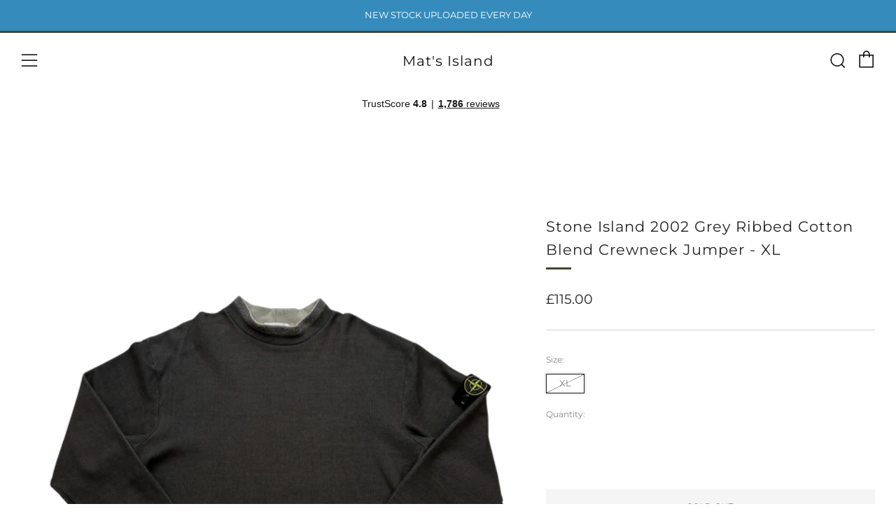

--- FILE ---
content_type: text/html; charset=UTF-8
request_url: https://setubridgeapps.com/coming-soon-product/app/src/public/get_timezone?shop=matsisland.myshopify.com&store_timezone=Europe%2FLondon
body_size: -149
content:
{"dateTime":"2026\/01\/26 11:45:13","timezone":"Europe\/London"}

--- FILE ---
content_type: text/javascript
request_url: https://www.matsisland.com/cdn/shop/t/11/assets/custom.js?v=152733329445290166911679004956
body_size: -667
content:
//# sourceMappingURL=/cdn/shop/t/11/assets/custom.js.map?v=152733329445290166911679004956
